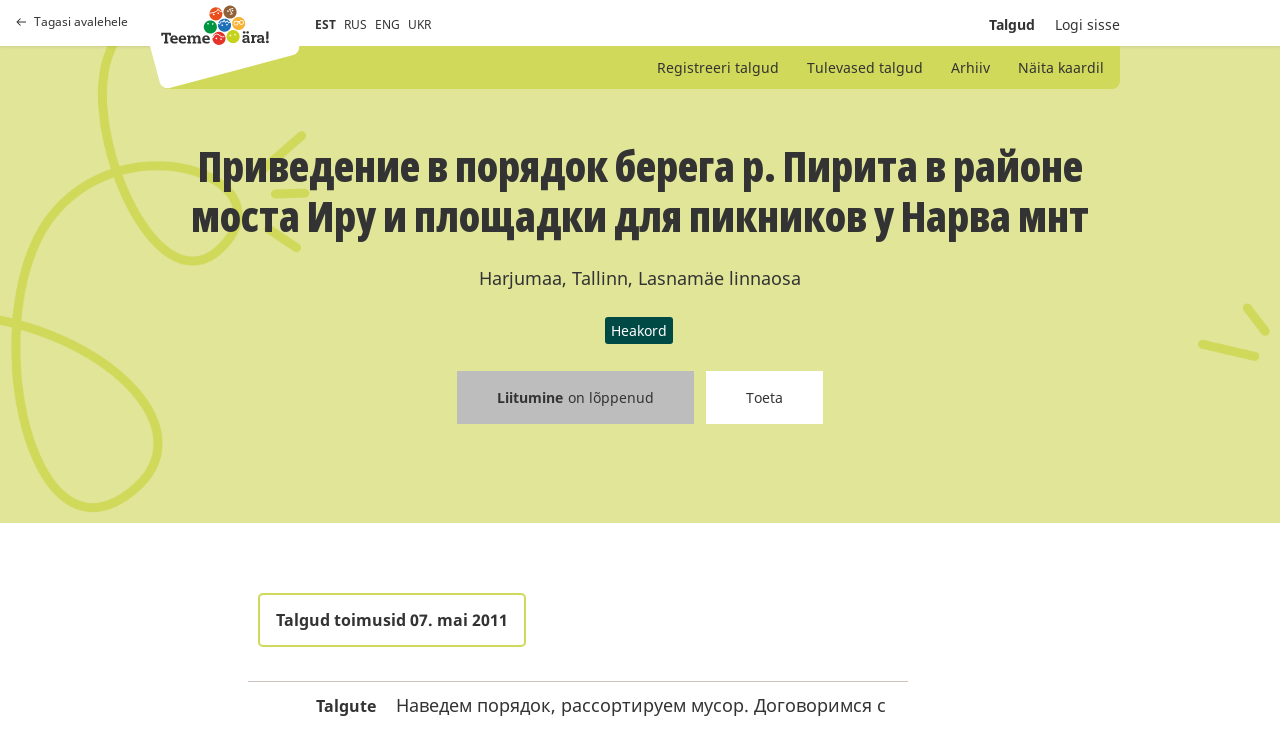

--- FILE ---
content_type: text/html; charset=utf-8
request_url: https://talgud.teemeara.ee/events/priviedieniie-v-poriadok-bieriegha-r-pirita-v-raionie-mosta-iru-i-ploshchadki-dlia-piknikov-u-narva-mnt
body_size: 5227
content:
<!DOCTYPE html PUBLIC "-//W3C//DTD XHTML 1.0 Strict//EN"
	"http://www.w3.org/TR/xhtml1/DTD/xhtml1-strict.dtd">

<html xmlns="http://www.w3.org/1999/xhtml" xml:lang="et" lang="et" xmlns:fb="http://ogp.me/ns/fb#">
<head>
	<meta name="keywords" content="" />
  <meta name="description" content="" />
  <meta http-equiv="Content-Type" content="text/html; charset=utf-8" />
	<meta name="viewport" content="width=device-width, initial-scale=1, maximum-scale=1, user-scalable=no">
  <title>Talgud</title>
  <link href="/assets/application-b12241ddce7d38c39945f215a98a9b1e2ba84ee2f645cff4790eb6b432d70f17.css" media="all" rel="stylesheet" />
  <link href="/assets/print-edba7ebf0868762e9e2fc12ebc3d90e0ff85277692eee6c9c012dbbb258d2f22.css" media="print" rel="stylesheet" />
  <meta content="authenticity_token" name="csrf-param" />
<meta content="PWqduPXhmH5WqCgl8WQJbSFVDe9YVcHlKiFAL8niPrQ=" name="csrf-token" />
  <meta property="fb:app_id" content="368526665000384" />
      <meta property="og:locale" content="et_EE" />
    <meta property="og:image" content="https://teemeara.ee/photos/Teeme_2ra_FB_1200x630_est2.jpeg" />
    <meta property="og:site_name" content="Teeme Ära talgupäev" />
  <meta property="og:description" content="Talgutööd" />
  <meta property="og:type" content="website" />
  <meta property="og:title" content="Приведение в порядок берега р. Пирита в районе моста Иру и площадки для пикников у Нарва мнт" />
  <meta property="og:url" content="https://talgud.teemeara.ee/events/priviedieniie-v-poriadok-bieriegha-r-pirita-v-raionie-mosta-iru-i-ploshchadki-dlia-piknikov-u-narva-mnt?language=et" />

</head>

<body class="event">
  <div class="container">
    <header class="site-header grid ps-relative bg-white">
      
      <a class="site-header-return is-desktop grid ai-center fc-black-800 td-none t-opacity t-medium t-ease h:o70" href="https://teemeara.ee/et"><span class="grid ai-center mr8"><svg width="10" height="8" viewBox="0 0 10 8" fill="none" xmlns="http://www.w3.org/2000/svg"><path d="M0.646447 3.64645C0.451184 3.84171 0.451184 4.15829 0.646447 4.35355L3.82843 7.53553C4.02369 7.7308 4.34027 7.7308 4.53553 7.53553C4.7308 7.34027 4.7308 7.02369 4.53553 6.82843L1.70711 4L4.53553 1.17157C4.7308 0.976311 4.7308 0.659728 4.53553 0.464466C4.34027 0.269204 4.02369 0.269204 3.82843 0.464466L0.646447 3.64645ZM10 3.5H1V4.5H10V3.5Z" fill="#333333"/></svg></span>Tagasi avalehele</a>

      <div class="site-header-top w100p">
        <div class="wDefault grid ff-row-wrap ai-center ps-relative">
          <div class="site-header-top-left grid ai-center ps-relative with-padding">
            <a class="site-header-return is-mobile grid ai-center mr24 fc-black-800 td-none t-opacity t-medium t-ease h:o70" href="https://teemeara.ee/et"><svg xmlns="http://www.w3.org/2000/svg" width="24" height="24" viewBox="0 0 24 24" fill="none" stroke="currentColor" stroke-width="2" stroke-linecap="round" stroke-linejoin="round" class="feather feather-home"><path d="M3 9l9-7 9 7v11a2 2 0 0 1-2 2H5a2 2 0 0 1-2-2z"></path><polyline points="9 22 9 12 15 12 15 22"></polyline></svg></a>
            <div class="site-header-logo-container z3 grid l0">
              <a class="site-logo-primary" href="https://teemeara.ee/et">Avaleht</a>

            </div>
            <ul class="langmenu grid ai-center list-reset fs-smaller">
  <li class="mr8"><span class="active">EST</span></li>
  <li class="mr8"><a href="/ru?redirect_to=%2Fevents%2Fpriviedieniie-v-poriadok-bieriegha-r-pirita-v-raionie-mosta-iru-i-ploshchadki-dlia-piknikov-u-narva-mnt">RUS</a></li>
  <li class="mr8"><a href="/en?redirect_to=%2Fevents%2Fpriviedieniie-v-poriadok-bieriegha-r-pirita-v-raionie-mosta-iru-i-ploshchadki-dlia-piknikov-u-narva-mnt">ENG</a></li>
  <li class="mr8"><a href="/uk?redirect_to=%2Fevents%2Fpriviedieniie-v-poriadok-bieriegha-r-pirita-v-raionie-mosta-iru-i-ploshchadki-dlia-piknikov-u-narva-mnt">UKR</a></li>
</ul>
          </div>
          <div class="site-header-top-right grid ai-center ml-auto">
            <div class="ta-right fs-small">
              <ul class="mainmenu grid ai-center list-reset">

  <li class="ml20 fw-bold">
    <a class="fc-currentColor td-none t-all t-medium t-ease h:o60" href="/events">Talgud</a>
</li>

    <li class="ml20">
      <a class="hlite fc-currentColor td-none t-all t-medium t-ease h:o60" href="/login">Logi sisse</a>
</li></ul>
            </div>
            <button class="site-header-toggle-nav base-btn js-toggle-site-nav"><svg xmlns="http://www.w3.org/2000/svg" width="24" height="24" viewBox="0 0 24 24" fill="none" stroke="currentColor" stroke-width="2" stroke-linecap="round" stroke-linejoin="round" class="feather feather-menu"><line x1="3" y1="12" x2="21" y2="12"></line><line x1="3" y1="6" x2="21" y2="6"></line><line x1="3" y1="18" x2="21" y2="18"></line></svg></button>
          </div>
        </div>
      </div>

      <div class="site-header-bottom ps-absolute z2 l0 r0">
        <div class="wDefault ps-relative">
          <div class="site-header-submenu grid ai-center w100p bg-green-200">
            <ul class="ml-auto list-reset fs-small">
                <li class="d-inline ">
  <a class="fc-currentColor td-none t-opacity t-medium t-ease h:o80" href="/events/new">Registreeri talgud</a>
</li>    
<li class="d-inline ">
  <a class="fc-currentColor td-none t-opacity t-medium t-ease h:o80" href="/events">Tulevased talgud</a>
</li>
<li class="d-inline ">
  <a class="fc-currentColor td-none t-opacity t-medium t-ease h:o80" href="/events/archive">Arhiiv</a>
</li>
<li class="d-inline ">
  <a class="fc-currentColor td-none t-opacity t-medium t-ease h:o80" href="/events/map">Näita kaardil</a>
</li>

            </ul>
          </div>
        </div>
      </div>
    </header>

    <section class="site-hero">
      <div id="site-hero-inner">
        <div class="wDefault">
          <div class="site-hero-content">
              <div class="ta-center mb24">
    <h2 class="mb24">Приведение в порядок берега р. Пирита в районе моста Иру и площадки для пикников у Нарва мнт</h2>
    <p class="mb24">Harjumaa, Tallinn, Lasnamäe linnaosa</p>
    <ul class="grid ff-row-wrap ai-center jc-center list-reset">
        <li><span class="events-tag d-inline-flex mr3 mb3 fc-white fs-small bg-green-400 bar-sm">Heakord</span></li>
    </ul>
  </div>
  <div class="ta-center noprint">
    <ul class="grid ff-row-wrap ai-center jc-center list-reset">
  <li class="ml6 mr6 mb24">
    <span class="base-btn base-btn-m c-not-allowed fc-black-800 fs-small td-none bg-black-400">
        <span class='fw-bold mr5'>
          Liitumine
        </span>
        <span>
          on lõppenud
        </span>
    </span>
  </li>
  <li class="ml6 mr6 mb24">
    <a class="base-btn base-btn-m fc-black-800 fs-small td-none bg-white t-all t-medium t-ease h:fc-white h:bg-green-300" href="http://www.teemeara.ee/partnerid/toeta/toeta-talguid">Toeta</a>
  </li>
</ul>
  </div>

          </div>
        </div>
      </div>
    </section>
    <main class="content with-padding">
      
<section class="ps-relative w100p pt60">
  <div class="wDefault small-wrapper">
    <div class="grid ff-row-wrap">
      

      <div class="wContent1">
        
        <div class="of-x-auto">
        <table class="vertical-data">
          <tr>
            <td colspan="2">
              <div class="d-inline-flex ai-center mb24 pt12 pb12 pr16 pl16 fc-black-800 fs-regular fw-bold ta-center bs-solid bw2 bc-green-200 bar-md">Talgud toimusid 07. mai 2011</div>
            </td>
          </tr>

            <tr>
              <td class="fs-regular fw-bold ta-right">Talgute eesmärk ja hüvang</td>
              <td>Наведем порядок, рассортируем мусор.
Договоримся с управой части города, чтобы они вывезли мусор. А еще есть идея установить таблички по поводу выброса мусора и штрафа за это. Но об этом тоже надо поговорить в управе ;)
</td>
            </tr>

          <tr>
            <td class="fs-regular fw-bold ta-right">Talgutööd</td>
            <td>Koristame Pirita jõgi äärd - mis on pikniku platsi kõrval ja ka silla alt.</td>
          </tr>
          <tr>
            <td class="fs-regular fw-bold ta-right">Talguliste maksimumarv</td>
            <td>50</td>
          </tr>
          <tr>
            <td class="fs-regular fw-bold ta-right">Vabu kohti</td>
            <td>20</td>
          </tr>
          <tr>
            <td class="fs-regular fw-bold ta-right">Kaasa võtta</td>
            <td>Резиновые сапоги и одежду, которую не жалко, воды - берите ссобой. Пластыри и нуждающиеся в медикаментах - позаботтесь о себе.
Перчатки и мусорные пакеты будут предоставлены.
</td>
          </tr>

          <tr>
            <td class="fs-regular fw-bold ta-right">Talgujuht</td>
            <td>Karine Oganesjan</td>
          </tr>

          <tr>
            <td class="fs-regular fw-bold ta-right">Keeled mida talgujuht räägib</td>
            <td>Eesti, Inglise, Vene</td>
          </tr>
          <tr>
            <td class="fs-regular fw-bold ta-right">Kogunemine</td>
            <td>На остановке Иру в 11.00. Можно доехать на автобусе 49.</td>
          </tr>
          <tr>
            <td class="fs-regular fw-bold ta-right">Talgukood</td>
            <td>
              1103204
            </td>
          </tr>
          <tr class="noprint">
            <td class="ta-right">
              
            </td>
            <td>
              <a class="base-btn base-btn-m fc-white fs-small td-none bg-green-400 t-all t-medium t-ease h:bg-green-300" href="/events/priviedieniie-v-poriadok-bieriegha-r-pirita-v-raionie-mosta-iru-i-ploshchadki-dlia-piknikov-u-narva-mnt.ics">Salvesta kalendrisse</a>
            </td>
          </tr>


        </table>
        </div>
        <iframe src="//www.facebook.com/plugins/like.php?href=https://talgud.teemeara.ee/events/priviedieniie-v-poriadok-bieriegha-r-pirita-v-raionie-mosta-iru-i-ploshchadki-dlia-piknikov-u-narva-mnt&amp;layout=button_count&amp;show_faces=false&amp;width=450&amp;action=like&amp;colorscheme=light&amp;height=21" scrolling="no" frameborder="0" style="border:none; overflow:hidden; width:90px; height:21px;" allowTransparency="true"></iframe>
        <iframe src="//www.facebook.com/plugins/share_button.php?href=https%3A%2F%2Ftalgud.teemeara.ee%2Fevents%2Fpriviedieniie-v-poriadok-bieriegha-r-pirita-v-raionie-mosta-iru-i-ploshchadki-dlia-piknikov-u-narva-mnt%3Flanguage%3Det&amp;layout=button&amp;appId=368526665000384" scrolling="no" frameborder="0" style="border:none; overflow:hidden;width:225px; height:21px;" allowTransparency="true"></iframe>
          <div id="event_map" class="mt24 noprint">
            <iframe style="border:0" src="https://www.google.com/maps/embed/v1/place?q=59.4579268392,24.901897188&amp;maptype=roadmap&amp;zoom=15&amp;key=AIzaSyC7r9PpBPg-as47324fzZNWpaBiYsqXvOc" allowfullscreen="" width="100%" height="550" frameborder="0"></" allowfullscreen></iframe>
          </div>
      </div>

    </div>
  <div>
</section>

    </main>
    <div id="footer" class="wrapper clearfix">
</div>
    <div class="site-nav ps-fixed t0 r0 b0 l0 z-modal of-y-auto bg-white js-site-nav">
	<button class="site-nav-close base-btn ps-absolute js-toggle-site-nav"><svg xmlns="http://www.w3.org/2000/svg" width="24" height="24" viewBox="0 0 24 24" fill="none" stroke="currentColor" stroke-width="2" stroke-linecap="round" stroke-linejoin="round" class="feather feather-x"><line x1="18" y1="6" x2="6" y2="18"></line><line x1="6" y1="6" x2="18" y2="18"></line></svg></button>
	<div class="site-nav-inner">

		<div class="site-nav-header grid ff-row-wrap ai-center mb48">
			<a class="grid ai-center mr24 fc-black-800 td-none t-opacity t-medium t-ease h:o70" href="https://teemeara.ee/et"><svg xmlns="http://www.w3.org/2000/svg" width="24" height="24" viewBox="0 0 24 24" fill="none" stroke="currentColor" stroke-width="2" stroke-linecap="round" stroke-linejoin="round" class="feather feather-home"><path d="M3 9l9-7 9 7v11a2 2 0 0 1-2 2H5a2 2 0 0 1-2-2z"></path><polyline points="9 22 9 12 15 12 15 22"></polyline></svg></a>
      <a class="site-logo-primary" href="https://teemeara.ee/et">Avaleht</a>

		</div>
		
		<ul class="submenu grid ff-column-wrap mb48 list-reset ta-center">
			<li class="d-inline ">
  <a class="fc-currentColor td-none t-opacity t-medium t-ease h:o80" href="/events/new">Registreeri talgud</a>
</li>    
<li class="d-inline ">
  <a class="fc-currentColor td-none t-opacity t-medium t-ease h:o80" href="/events">Tulevased talgud</a>
</li>
<li class="d-inline ">
  <a class="fc-currentColor td-none t-opacity t-medium t-ease h:o80" href="/events/archive">Arhiiv</a>
</li>
<li class="d-inline ">
  <a class="fc-currentColor td-none t-opacity t-medium t-ease h:o80" href="/events/map">Näita kaardil</a>
</li>

		</ul>

		<ul class="mainmenu grid ff-column-wrap mb48 list-reset ta-center">
		    <li class="">
		      <a class="hlite fc-currentColor td-none t-all t-medium t-ease h:o60" href="/login"><span class="translation_missing" title="translation missing: et.shared.sitenav.login">Login</span></a>
</li>		</ul>

		<div class="mt48">
			<ul class="langmenu grid ai-center list-reset fs-smaller">
  <li class="mr8"><span class="active">EST</span></li>
  <li class="mr8"><a href="/ru?redirect_to=%2Fevents%2Fpriviedieniie-v-poriadok-bieriegha-r-pirita-v-raionie-mosta-iru-i-ploshchadki-dlia-piknikov-u-narva-mnt">RUS</a></li>
  <li class="mr8"><a href="/en?redirect_to=%2Fevents%2Fpriviedieniie-v-poriadok-bieriegha-r-pirita-v-raionie-mosta-iru-i-ploshchadki-dlia-piknikov-u-narva-mnt">ENG</a></li>
  <li class="mr8"><a href="/uk?redirect_to=%2Fevents%2Fpriviedieniie-v-poriadok-bieriegha-r-pirita-v-raionie-mosta-iru-i-ploshchadki-dlia-piknikov-u-narva-mnt">UKR</a></li>
</ul>
		</div>
	</div>
</div>
  </div>
  <!-- Le HTML5 shim, for IE6-8 support of HTML elements -->
<!--[if lt IE 9]>
  <script src="http://html5shim.googlecode.com/svn/trunk/html5.js"></script>
<![endif]-->

<script src="/assets/application-38c594d0a42d4cac7a839e235301914dbe50b80cbd5ff7d7cbdb040d44d4d9fd.js"></script>
<script src="/assets/jquery-ui.datepicker-et-9eac5824fb928603137b5c9619c6aad6615f62245c139cc45fa3c0c21beb7217.js"></script>
<script type="text/javascript">
  var Talgud = Talgud || {};
  Talgud.municipalities_addresses_path = '/addresses/municipalities';
  Talgud.municipality_select_label = 'Kõik omavalitsused';
  Talgud.settlements_addresses_path = '/addresses/settlements';
  Talgud.common_loading_text = 'Laen andmeid...';
  $('.toggler').click(function(){
    $(this).parent().find('.extended').toggle();
    $(this).find('span.hint').toggle();
  });
</script>

<script>
  const siteNav = document.querySelector('.js-site-nav');
  const siteNavToggleButtons = document.querySelectorAll('.js-toggle-site-nav');

  function toggleSiteNav(){
    siteNavToggleButtons.forEach(btn => {
      btn.addEventListener('click', function(e){
        siteNav.classList.toggle('is-visible');
      });
    })
  }

  if(siteNavToggleButtons){
    toggleSiteNav();
  }
</script>



  <script type="text/javascript">
  var _gaq = _gaq || [];
  _gaq.push(['_setAccount', 'UA-22710243-1']);
  _gaq.push(['_trackPageview']);

  (function() {
    var ga = document.createElement('script'); ga.type = 'text/javascript'; ga.async = true;
    ga.src = ('https:' == document.location.protocol ? 'https://ssl' : 'http://www') + '.google-analytics.com/ga.js';
    var s = document.getElementsByTagName('script')[0]; s.parentNode.insertBefore(ga, s);
  })();  
</script>
</body></html>
